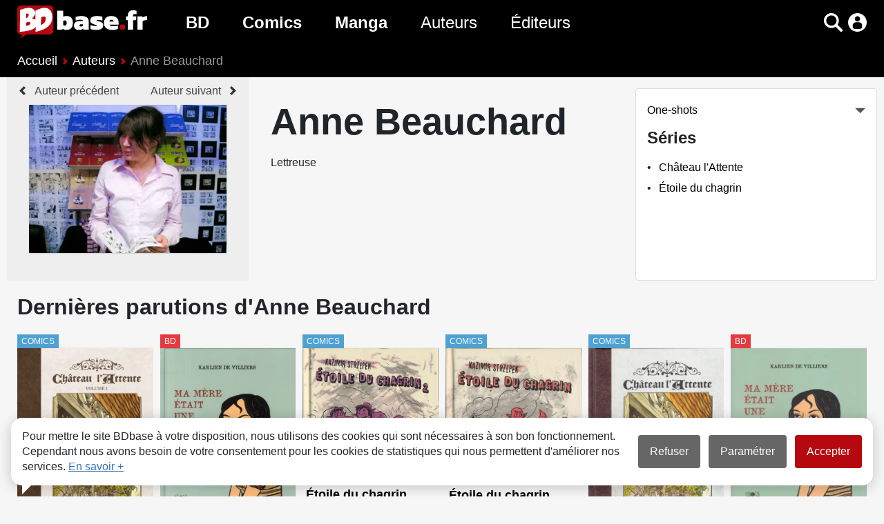

--- FILE ---
content_type: text/html; charset=UTF-8
request_url: https://www.bdbase.fr/auteurs/anne-beauchard
body_size: 5606
content:
<!DOCTYPE html>
<html lang="fr" prefix="og: http://ogp.me/ns#">
<head>
<!-- Google Tag Manager -->
<script>(function(w,d,s,l,i){w[l]=w[l]||[];w[l].push({'gtm.start':
new Date().getTime(),event:'gtm.js'});var f=d.getElementsByTagName(s)[0],
j=d.createElement(s),dl=l!='dataLayer'?'&l='+l:'';j.async=true;j.src=
'https://www.googletagmanager.com/gtm.js?id='+i+dl;f.parentNode.insertBefore(j,f);
})(window,document,'script','dataLayer','GTM-WW858H7');</script>
<!-- End Google Tag Manager -->
	<meta charset="utf-8">
	<meta name="viewport" content="width=device-width, initial-scale=1">
	<meta name="description" content="">
	<link rel="stylesheet" href="https://static.bdbase.fr/css/style.min.css?1763671613">
	<link rel="canonical" href="https://www.bdbase.fr/auteurs/anne-beauchard">
	<title>Anne Beauchard : Tous les albums de l'auteur - BDbase</title>
</head>
<body>
<!-- Google Tag Manager (noscript) -->
<noscript><iframe src="https://www.googletagmanager.com/ns.html?id=GTM-WW858H7"
height="0" width="0" style="display:none;visibility:hidden"></iframe></noscript>
<!-- End Google Tag Manager (noscript) -->
<header>
	<div class="container">
	<nav class="navbar">
		<button class="navbar-toggler" data-target="#menu-links" aria-controls="menu-links" aria-expanded="false" aria-label="Voir le menu"></button>
			<a class="navbar-brand" href="/" title="Page d'accueil"><img src="https://static.bdbase.fr/images/logo.svg" alt="BDbase : BD, Comics, Manga"></a>
		<div class="collapse navbar-collapse" id="menu-links">
			<nav class="navbar-nav">
				<div class="sub-nav-container">
					<a class="nav-link bd" href="/bd" title="Toutes les BD">BD</a>
					<div class="sub-nav bd"><a href="/nouveautes-bd" title="Toutes les nouveautés BD">Nouveautés BD</a><a href="/bd-a-paraitre" title="Toutes les prochaines sorties BD">Prochaines sorties BD</a><a href="/bd/genres" title="Tous les genres BD">Genres BD</a></div>
				</div>
				<div class="sub-nav-container">
					<a class="nav-link comics" href="/comics" title="Tous les Comics">Comics</a>
					<div class="sub-nav comics"><a href="/nouveautes-comics" title="Toutes les nouveautés Comics">Nouveautés Comics</a><a href="/comics-a-paraitre" title="Toutes les prochaines sorties Comics">Prochaines sorties Comics</a><a href="/comics/genres" title="Tous les genres Comics">Genres Comics</a></div>
				</div>
				<div class="sub-nav-container">
					<a class="nav-link manga" href="/manga" title="Tous les Mangas">Manga</a>
					<div class="sub-nav manga"><a href="/nouveautes-manga" title="Toutes les nouveautés Manga">Nouveautés Manga</a><a href="/manga-a-paraitre" title="Toutes les prochaines sorties Mangas">Prochaines sorties Manga</a><a href="/manga/genres" title="Tous les genres Manga">Genres Manga</a></div>
				</div>
					<a class="nav-link authors" href="/auteurs" title="Tous les auteurs">Auteurs</a>
					<a class="nav-link publishers" href="/editeurs" title="Tous les éditeurs">Éditeurs</a>
			</nav>
		</div>
		<div class="menu-icons">
			<span id="toggle-scanner" class="icon barcode fade" role="button" aria-label="Scanner un code barre"></span>
			<span id="toggle-search" class="icon search" role="button" data-target="#lg-form" aria-controls="lg-form" aria-expanded="false" aria-label="Rechercher"></span>
			<a id="my-account" class="icon user" href="/mon-compte/connexion"></a>
		</div>
	</nav>
	<div class="collapse" id="lg-form">
		<form action="/recherche">
			<div class="input-group">
				<input type="search" name="sch" class="search-input form-control" placeholder="Rechercher un album, une série, un auteur..." aria-label="Rechercher un album, une série, un auteur..." aria-describedby="search-button-label" id="search-home">
				<button class="btn search-button-label" id="search-button-label">Rechercher</button>
			</div>
		</form>
		<div class="collapse search-container">
			<button class="close-icon" title="Fermer"></button>
			<div class="search-completion"></div>
		</div>
	</div>
</div><div class="breadcrumb-container">
	<div class="container">
		<nav aria-label="breadcrumb" class="slide-container">
			<ol class="breadcrumb slide">
				<li class="breadcrumb-item">
					<a href="/">Accueil</a>
				</li>
				<li class="breadcrumb-item">
					<a href="/auteurs">Auteurs</a>
				</li>
				<li class="breadcrumb-item active" aria-current="page">
					Anne Beauchard
				</li>
			</ol>
		</nav>
	</div>
</div>
</header>
<main class="author">
	<article aria-label="article" class="card-details media">
		<div class="media-image">
			<nav>
				<span>
					<a class="prev-link" href="/auteurs/thierry-beauchamp" title="Thierry Beauchamp">Auteur précédent</a>
				</span>
				<span>
					<a class="next-link" href="/auteurs/david-beauchard" title="David Beauchard">Auteur suivant</a>
				</span>
			</nav>
			<div class="media-image-container">
				<img src="https://static.bdbase.fr/images/auteurs/webp/12891.webp" alt="Anne Beauchard">
			</div>
		</div>
		<div class="media-body-container">
			<div class="media-body">
				<span>
					<header>
						<h1>Anne Beauchard</h1>
						<p>Lettreuse</p>
					</header>
				</span>
				
			</div>
			<div class="series-list">
				<a href="#one-shots" class="view-items">One-shots</a>
				<section>
	<header>
		<h2>Séries</h2>
	</header>
	<nav>
		<ul class="simple-list">
			<li><a href="#chateau-l-attente">Château l'Attente</a></li>
			<li><a href="#etoile-du-chagrin">Étoile du chagrin</a></li>
		</ul>
	</nav>
</section>
				<span class="unfold">Voir toutes les séries</span>
				<span class="fold">Voir moins de séries</span>
			</div>
		</div>
	</article>
	<div class="container">
		
		<section>
	<header class="list-title-container">
		<h2>Dernières parutions d'Anne Beauchard</h2>
		<button class="view-items show" title="Voir / cacher les albums"></button>
	</header>
	<div class="slide-container">
	<div class="card-list slide">
		<article>
			<div class="book-card">
				<span class="serie-type type-2">
					Comics
				</span>
				<div class="book-image-container" style="background-color: rgb(240,231,224);">
					<img src="https://static.bdbase.fr/images/books/webp/thumbs/49/couvertures/144849.webp" loading="lazy" alt="Château l'Attente Tome 1 Volume I" data-ratio="1.426">
				</div>
				<header class="card-body">
					<a href="/comics/chateau-l-attente-tome-1-volume-i-9782756039978" class="card-link">
						<div class="card-title">Château l'Attente Tome 1</div>
						<div class="card-text">Volume I</div>
					</a>
					<div class="card-btn-container">
<div>
<button class="icon cl" data-code="cl-144849" data-owned="1" data-read="0" data-sign-in="1" title="Ajouter à ma collection"></button>
<button class="icon wl" data-code="wl-144849" data-owned="0" data-read="0" data-sign-in="1" title="Ajouter à ma liste de souhaits"></button>
<button class="icon rl" data-code="rl-144849" data-owned="" data-read="1" data-sign-in="1" title="Marquer comme lu"></button>
</div>
</div>
				</header>
			</div>
		</article>
		<article>
			<div class="book-card">
				<span class="serie-type type-1">
					BD
				</span>
				<div class="book-image-container" style="background-color: rgb(170,193,175);">
					<img src="https://static.bdbase.fr/images/books/webp/thumbs/22/couvertures/154322.webp" loading="lazy" alt="Ma mère était une très belle femme" data-ratio="1.170">
				</div>
				<header class="card-body">
					<a href="/bd/ma-mere-etait-une-tres-belle-femme-9782916207445" class="card-link">
						<div class="card-title">Ma mère était une très belle femme</div>
					</a>
					<div class="card-btn-container">
<div>
<button class="icon cl" data-code="cl-154322" data-owned="1" data-read="0" data-sign-in="1" title="Ajouter à ma collection"></button>
<button class="icon wl" data-code="wl-154322" data-owned="0" data-read="0" data-sign-in="1" title="Ajouter à ma liste de souhaits"></button>
<button class="icon rl" data-code="rl-154322" data-owned="" data-read="1" data-sign-in="1" title="Marquer comme lu"></button>
</div>
</div>
				</header>
			</div>
		</article>
		<article>
			<div class="book-card">
				<span class="serie-type type-2">
					Comics
				</span>
				<div class="book-image-container" style="background-color: rgb(236,227,198);">
					<img src="https://static.bdbase.fr/images/books/webp/thumbs/09/couvertures/46409.webp" loading="lazy" alt="Étoile du chagrin Tome 3 Étoile du chagrin  2  2/2" data-ratio="0.991">
				</div>
				<header class="card-body">
					<a href="/comics/etoile-du-chagrin-tome-3-etoile-du-chagrin-2-2-2" class="card-link">
						<div class="card-title">Étoile du chagrin Tome 3</div>
						<div class="card-text">Étoile du chagrin  2  2/2</div>
					</a>
					<div class="card-btn-container">
<div>
<button class="icon cl" data-code="cl-46409" data-owned="1" data-read="0" data-sign-in="1" title="Ajouter à ma collection"></button>
<button class="icon wl" data-code="wl-46409" data-owned="0" data-read="0" data-sign-in="1" title="Ajouter à ma liste de souhaits"></button>
<button class="icon rl" data-code="rl-46409" data-owned="" data-read="1" data-sign-in="1" title="Marquer comme lu"></button>
</div>
</div>
				</header>
			</div>
		</article>
		<article>
			<div class="book-card">
				<span class="serie-type type-2">
					Comics
				</span>
				<div class="book-image-container" style="background-color: rgb(239,228,206);">
					<img src="https://static.bdbase.fr/images/books/webp/thumbs/07/couvertures/46407.webp" loading="lazy" alt="Étoile du chagrin Tome 1" data-ratio="0.995">
				</div>
				<header class="card-body">
					<a href="/comics/etoile-du-chagrin-tome-1" class="card-link">
						<div class="card-title">Étoile du chagrin Tome 1</div>
					</a>
					<div class="card-btn-container">
<div>
<button class="icon cl" data-code="cl-46407" data-owned="1" data-read="0" data-sign-in="1" title="Ajouter à ma collection"></button>
<button class="icon wl" data-code="wl-46407" data-owned="0" data-read="0" data-sign-in="1" title="Ajouter à ma liste de souhaits"></button>
<button class="icon rl" data-code="rl-46407" data-owned="" data-read="1" data-sign-in="1" title="Marquer comme lu"></button>
</div>
</div>
				</header>
			</div>
		</article>
		<article>
			<div class="book-card">
				<span class="serie-type type-2">
					Comics
				</span>
				<div class="book-image-container" style="background-color: rgb(233,234,229);">
					<img src="https://static.bdbase.fr/images/books/webp/thumbs/67/couvertures/28967.webp" loading="lazy" alt="Château l'Attente Tome 1 Volume I" data-ratio="1.449">
				</div>
				<header class="card-body">
					<a href="/comics/chateau-l-attente-tome-1-volume-i" class="card-link">
						<div class="card-title">Château l'Attente Tome 1</div>
						<div class="card-text">Volume I</div>
					</a>
					<div class="card-btn-container">
<div>
<button class="icon cl" data-code="cl-28967" data-owned="1" data-read="0" data-sign-in="1" title="Ajouter à ma collection"></button>
<button class="icon wl" data-code="wl-28967" data-owned="0" data-read="0" data-sign-in="1" title="Ajouter à ma liste de souhaits"></button>
<button class="icon rl" data-code="rl-28967" data-owned="" data-read="1" data-sign-in="1" title="Marquer comme lu"></button>
</div>
</div>
				</header>
			</div>
		</article>
		<article>
			<div class="book-card">
				<span class="serie-type type-1">
					BD
				</span>
				<div class="book-image-container" style="background-color: rgb(170,198,176);">
					<img src="https://static.bdbase.fr/images/books/webp/thumbs/81/couvertures/76981.webp" loading="lazy" alt="Ma mère était une très belle femme" data-ratio="1.145">
				</div>
				<header class="card-body">
					<a href="/bd/ma-mere-etait-une-tres-belle-femme" class="card-link">
						<div class="card-title">Ma mère était une très belle femme</div>
					</a>
					<div class="card-btn-container">
<div>
<button class="icon cl" data-code="cl-76981" data-owned="1" data-read="0" data-sign-in="1" title="Ajouter à ma collection"></button>
<button class="icon wl" data-code="wl-76981" data-owned="0" data-read="0" data-sign-in="1" title="Ajouter à ma liste de souhaits"></button>
<button class="icon rl" data-code="rl-76981" data-owned="" data-read="1" data-sign-in="1" title="Marquer comme lu"></button>
</div>
</div>
				</header>
			</div>
		</article>
	</div>
	</div>
</section>
		<section id="chateau-l-attente">
	<header class="list-title-container">
		<h2>Château l'Attente</h2>
		<a href="/comics/chateau-l-attente" title="Château l'Attente : Voir la série">Voir la série</a>
	</header>
	<div class="list-title-actions">
		<div class="list-subtitle">Lettrage</div>
	</div>
	<div class="card-list">
		<article>
			<div class="book-card">
				<span class="serie-type type-2">
					Comics
				</span>
				<div class="book-image-container" style="background-color: rgb(233,234,229);">
					<img src="https://static.bdbase.fr/images/books/webp/thumbs/67/couvertures/28967.webp" loading="lazy" alt="Château l'Attente Tome 1 Volume I" data-ratio="1.449">
				</div>
				<header class="card-body">
					<a href="/comics/chateau-l-attente-tome-1-volume-i" class="card-link" title="Château l'Attente Tome 1 Volume I">
						<div class="card-title">Tome 1</div>
						<div class="card-text">Volume I</div>
					</a>
					<div class="card-btn-container">
<div>
<button class="icon cl" data-code="cl-28967" data-owned="1" data-read="0" data-sign-in="1" title="Ajouter à ma collection"></button>
<button class="icon wl" data-code="wl-28967" data-owned="0" data-read="0" data-sign-in="1" title="Ajouter à ma liste de souhaits"></button>
<button class="icon rl" data-code="rl-28967" data-owned="" data-read="1" data-sign-in="1" title="Marquer comme lu"></button>
</div>
</div>
				</header>
			</div>
		</article>
	</div>
</section><section id="etoile-du-chagrin">
	<header class="list-title-container">
		<h2>Étoile du chagrin</h2>
		<a href="/comics/etoile-du-chagrin" title="Étoile du chagrin : Voir la série">Voir la série</a>
	</header>
	<div class="list-title-actions">
		<div class="list-subtitle">Lettrage</div>
	</div>
	<div class="card-list">
		<article>
			<div class="book-card">
				<span class="serie-type type-2">
					Comics
				</span>
				<div class="book-image-container" style="background-color: rgb(239,228,206);">
					<img src="https://static.bdbase.fr/images/books/webp/thumbs/07/couvertures/46407.webp" loading="lazy" alt="Étoile du chagrin Tome 1" data-ratio="0.995">
				</div>
				<header class="card-body">
					<a href="/comics/etoile-du-chagrin-tome-1" class="card-link" title="Étoile du chagrin Tome 1">
						<div class="card-title">Tome 1</div>
					</a>
					<div class="card-btn-container">
<div>
<button class="icon cl" data-code="cl-46407" data-owned="1" data-read="0" data-sign-in="1" title="Ajouter à ma collection"></button>
<button class="icon wl" data-code="wl-46407" data-owned="0" data-read="0" data-sign-in="1" title="Ajouter à ma liste de souhaits"></button>
<button class="icon rl" data-code="rl-46407" data-owned="" data-read="1" data-sign-in="1" title="Marquer comme lu"></button>
</div>
</div>
				</header>
			</div>
		</article>
		<article>
			<div class="book-card">
				<span class="serie-type type-2">
					Comics
				</span>
				<div class="book-image-container" style="background-color: rgb(236,227,198);">
					<img src="https://static.bdbase.fr/images/books/webp/thumbs/09/couvertures/46409.webp" loading="lazy" alt="Étoile du chagrin Tome 3 Étoile du chagrin  2  2/2" data-ratio="0.991">
				</div>
				<header class="card-body">
					<a href="/comics/etoile-du-chagrin-tome-3-etoile-du-chagrin-2-2-2" class="card-link" title="Étoile du chagrin Tome 3 Étoile du chagrin  2  2/2">
						<div class="card-title">Tome 3</div>
						<div class="card-text">Étoile du chagrin  2  2/2</div>
					</a>
					<div class="card-btn-container">
<div>
<button class="icon cl" data-code="cl-46409" data-owned="1" data-read="0" data-sign-in="1" title="Ajouter à ma collection"></button>
<button class="icon wl" data-code="wl-46409" data-owned="0" data-read="0" data-sign-in="1" title="Ajouter à ma liste de souhaits"></button>
<button class="icon rl" data-code="rl-46409" data-owned="" data-read="1" data-sign-in="1" title="Marquer comme lu"></button>
</div>
</div>
				</header>
			</div>
		</article>
	</div>
</section><section id="one-shots">
	<header class="list-title-container">
		<h2>One-shots</h2>
	</header>
	<div class="list-title-actions">
		<div class="list-subtitle">Lettrage</div>
	</div>
	<div class="card-list">
		<article>
			<div class="book-card">
				<span class="serie-type type-1">
					BD
				</span>
				<div class="book-image-container" style="background-color: rgb(170,198,176);">
					<img src="https://static.bdbase.fr/images/books/webp/thumbs/81/couvertures/76981.webp" loading="lazy" alt="Ma mère était une très belle femme" data-ratio="1.145">
				</div>
				<header class="card-body">
					<a href="/bd/ma-mere-etait-une-tres-belle-femme" class="card-link">
						<div class="card-title">Ma mère était une très belle femme</div>
					</a>
					<div class="card-btn-container">
<div>
<button class="icon cl" data-code="cl-76981" data-owned="1" data-read="0" data-sign-in="1" title="Ajouter à ma collection"></button>
<button class="icon wl" data-code="wl-76981" data-owned="0" data-read="0" data-sign-in="1" title="Ajouter à ma liste de souhaits"></button>
<button class="icon rl" data-code="rl-76981" data-owned="" data-read="1" data-sign-in="1" title="Marquer comme lu"></button>
</div>
</div>
				</header>
			</div>
		</article>
	</div>
</section>
		
		
		<section class="authors">
	<header class="list-title-container">
		<h2>Anne Beauchard a collaboré avec :</h2>
		<button class="view-items show" title="Voir / cacher les auteurs"></button>
	</header>
	<div class="slide-container">
	<div class="card-list slide">
		<article>
			<div class="card">
				<div class="card-image-container">
					<img src="https://static.bdbase.fr/images/auteurs/webp/thumbs/23141.webp" alt="Karlien De Villiers" loading="lazy">
				</div>
				<header class="card-body">
					<div class="card-title">
						<a href="/auteurs/karlien-de-villiers" class="card-link">Karlien De Villiers</a>
					</div>
					<div class="card-text">Scénario, Dessin, Couleurs</div>
				</header>
			</div>
		</article>
		<article>
			<div class="card">
				<div class="card-image-container">
					<img src="https://static.bdbase.fr/images/auteurs/webp/thumbs/17497.webp" alt="Kazimir Strzepek" loading="lazy">
				</div>
				<header class="card-body">
					<div class="card-title">
						<a href="/auteurs/kazimir-strzepek" class="card-link">Kazimir Strzepek</a>
					</div>
					<div class="card-text">Scénario, Dessin</div>
				</header>
			</div>
		</article>
		<article>
			<div class="card">
				<div class="card-image-container">
					<img src="https://static.bdbase.fr/images/auteurs/webp/thumbs/9582.webp" alt="Linda Medley" loading="lazy">
				</div>
				<header class="card-body">
					<div class="card-title">
						<a href="/auteurs/linda-medley" class="card-link">Linda Medley</a>
					</div>
					<div class="card-text">Scénario, Dessin</div>
				</header>
			</div>
		</article>
		<article>
			<div class="card">
				<div class="card-image-container">
					<img src="https://static.bdbase.fr/images/icons/defaults/default.svg" alt="Aymeric Lalevée" loading="lazy">
				</div>
				<header class="card-body">
					<div class="card-title">
						<a href="/auteurs/aymeric-lalevee" class="card-link">Aymeric Lalevée</a>
					</div>
					<div class="card-text">Lettrage</div>
				</header>
			</div>
		</article>
		<article>
			<div class="card">
				<div class="card-image-container">
					<img src="https://static.bdbase.fr/images/icons/defaults/default.svg" alt="Julien Taquet" loading="lazy">
				</div>
				<header class="card-body">
					<div class="card-title">
						<a href="/auteurs/julien-taquet" class="card-link">Julien Taquet</a>
					</div>
					<div class="card-text">Lettrage</div>
				</header>
			</div>
		</article>
	</div>
	</div>
</section>
	</div>
</main>
<footer id="footer">
	<ul>
	<li><a href="/conditions-generales-d-utilisation">CGU</a></li>
	<li><a href="/faq">FAQ</a></li>
	<li><a href="/contact">Contact</a></li>
	<li><a href="/cookies">Cookies</a></li>
</ul>
<ul class="links">
	<li><a href="https://www.facebook.com/bdbase.fr" target="_blank" title="Facebook"><span class="icon facebook-white"></span></a></li>
	<li><a href="https://www.instagram.com/bdbase.fr/" target="_blank" title="Instagram"><span class="icon instagram-white"></span></a></li>
</ul>
<div class="text-center">&copy; bdbase.fr 2026</div>
<span id="top" title="Retour en haut"></span>
</footer>

<div id="cookie-info">
	<div>
		Pour mettre le site BDbase à votre disposition, nous utilisons des cookies qui sont nécessaires à son bon fonctionnement. Cependant nous avons besoin de votre consentement pour les cookies de statistiques qui nous permettent d'améliorer nos services. <a href="/cookies">En savoir +</a>
	</div>
	<div class="options-buttons">
		<button data-action="deny">Refuser</button>
		<button data-action="config">Paramétrer</button>
		<button data-action="consent" class="active">Accepter</button>
	</div>
</div>
<div id="cookie-config" class="warning">
	<div class="warning-content">
		<button data-action="back" class="close-icon" title="Fermer"></button>
		<header class="h2">
			Vos préférences en matière de cookies
		</header>
		<div class="warning-body">
			<div>Nous utilisons des cookies ou traceurs afin de faciliter votre navigation sur le site et d'établir des statistiques ayant pour objectif d'améliorer votre expérience sur BDbase.</div>
			<a href="/cookies">Voir notre Politique relative aux cookies</a>
			<div class="options-buttons">
				<button data-action="deny">Tout refuser</button>
				<button data-action="consent" class="active">Tout accepter</button>
			</div>
			<ul>
				<li>
					<div>
						<label for="rgpd">Cookies fonctionnels</label>
						<span>
							<label class="switch">
								<input type="checkbox" id="rgpd" checked disabled>
								<span class="slider round"></span>
							</label>
						</span>
					</div>
					<span>Ces cookies sont essentiels au bon fonctionnement du site et permettent l'accès à votre compte utilisateur. Il n'est pas possible de les désactiver.</span>
				</li>
				<li>
					<div>
						<label for="GA">Cookies statistiques</label>
						<span>
							<label class="switch">
								<input type="checkbox" id="GA">
								<span class="slider round"></span>
							</label>
						</span>
					</div>
					<span>Ces cookies servent à mesurer le trafic et établir des statistiques dans le but d'améliorer nos services. Ils ne sont pas activés par défaut car votre consentement est requis.</span>
				</li>
			</ul>
			<div class="options-buttons sb">
				<button data-action="back" class="a">Ne pas choisir maintenant</button>
				<button data-action="save" class="active">Enregistrer et continuer</button>
			</div>
		</div>
	</div>
</div>

<div class="overlay" id="loading">
	<svg xmlns="http://www.w3.org/2000/svg" viewBox="0 0 100 100">
		<path d="M73,50c0-12.7-10.3-23-23-23S27,37.3,27,50 M30.9,50c0-10.5,8.5-19.1,19.1-19.1S69.1,39.5,69.1,50"></path>
	</svg>
</div>
<div class="warning closable" id="barcode-noresult">
	<div class="warning-content">
		<header class="h3"></header>
	</div>
</div>
	<script>var messages = {addCL: "Ajouter à ma collection", addWL: "Ajouter à ma liste de souhaits", addRL: "Marquer comme lu", removeCL: "Retirer de ma collection", removeWL: "Retirer de ma liste de souhaits", removeRL: "Marquer comme non-lu", closeWindow: "Fermer", clTitle: "Voir ma collection", clLabel: "ma collection", wlTitle: "Voir ma liste de souhaits", wlLabel: "ma liste de souhaits", rlLabel: "mes albums lus", llLabel: "mes albums prêtés", followTitle: "Voir mes albums manquants", followLabel: "vos albums manquants", addedBook: "album ajouté", addedBooks: "albums ajoutés", removedBook: "album retiré", removedBooks: "albums retirés", from: "de", to: "à", barcodeNoResult: "Aucun résultat", barcodeError: "Erreur"};
</script>
	<script type="application/ld+json">{"@context":"https://schema.org/","@type":"WebPage","breadcrumb":{"@type":"BreadcrumbList","itemListElement":[{"@type":"ListItem","position":1,"item":{"@id":"https://www.bdbase.fr/","name":"Accueil"}},{"@type":"ListItem","position":2,"item":{"@id":"https://www.bdbase.fr/auteurs","name":"Auteurs"}},{"@type":"ListItem","position":3,"item":{"@id":"https://www.bdbase.fr/auteurs/anne-beauchard","name":"Anne Beauchard"}}]},"mainEntity":{"@type":"Person","familyName":"Beauchard","givenName":"Anne","gender":"2","image":"https://static.bdbase.fr/images/auteurs/12891.jpg"}}</script>

	<script src="https://static.bdbase.fr/js/init.min.js?1757085129"></script>
	<script>var labels = {search: {searchLabel: "voir tout", noResult: "Aucun résultat"}, itemTypes: {series: "Séries", books: "Albums", authors: "Auteurs", publishers: "Éditeurs", collections: "Collections", universes: "Univers"}, searchUrls: {series: "/recherche-series", books: "/recherche-albums", authors: "/recherche-auteurs", publishers: "/recherche-editeurs", collections: "/recherche-collections", universes: "/recherche-univers"}};

	function appendMessage(parentDiv, btn, message) {
		let url;
		if (btn == "cl") {
			url = "/mes-albums#collection";
		}
		else if (btn == "wl") {
			url = "/mes-albums#wishlist";
		}
		else if (btn == "follow") {
			url = "/mes-albums#suggestions";
		}
		else {
			url = "";
		}
		if (url == window.location.hash) {
			url = "";
		}
		let label = messages[btn + "Label"];
		let title = url ? messages[btn + "Title"] : "";
		var e0=ce('div');
e0.attr('class','message');
var e1=ce('div');
e1.attr('class','message-body');
var e2=ce('div');
e3=ct(message);
e2.a(e3);
var e3=ce('a');
e3.attr('href',url);
e3.attr('title',title);
e4=ct(label);
e3.a(e4);
e2.a(e3);
e1.a(e2);
var e2=ce('div');
e2.attr('class','close-icon');
e2.attr('title',messages.closeWindow);
e1.a(e2);
e0.a(e1);
parentDiv.a(e0);

		return e0;
	}
	function searchItems(parentDiv, data) {
		var e0=ce('section');
var e1=ce('header');
var e2=ce('label');
e3=ct(labels.itemTypes[data.itemType]);
e2.a(e3);
e1.a(e2);
var e2=ce('a');
e2.attr('href',data.searchUrl);
e3=ct(labels.search.searchLabel);
e2.a(e3);
e1.a(e2);
e0.a(e1);
var e1=ce('div');
e1.attr('class','card-list list-view '+data.itemType+'');
e0.a(e1);
parentDiv.a(e0);

		return e0;
	}
	function searchItem(itemType, parentDiv, data) {
		if (itemType == "series") {
			var e0=ce('article');
e0.attr('class',data.className);
var e1=ce('div');
e1.attr('class','book-card');
var e2=ce('div');
e2.attr('class','book-image-container'+data.naClass+'');
e2.attr('style','background-color: rgb('+data.imageColor+');');
var e3=ce('img');
e3.attr('src',data.imageSrc);
e3.attr('loading','lazy');
e2.a(e3);
e1.a(e2);
var e2=ce('header');
e2.attr('class','card-body');
var e3=ce('a');
e3.attr('href',data.url);
e3.attr('class','card-link');
var e4=ce('div');
e4.attr('class','card-title');
e5=ct(data.cardTitle);
e4.a(e5);
e3.a(e4);
var e4=ce('div');
e4.attr('class','card-text');
e5=ct(data.cardText);
e4.a(e5);
e3.a(e4);
var e4=ce('span');
e4.attr('class','serie-type type-'+data.typeId+'');
e5=ct(data.type);
e4.a(e5);
e3.a(e4);
e2.a(e3);
e1.a(e2);
e0.a(e1);
parentDiv.a(e0);

		}
		else if (itemType == "books") {
			var e0=ce('article');
e0.attr('class',data.className);
var e1=ce('div');
e1.attr('class','book-card');
var e2=ce('div');
e2.attr('class','book-image-container'+data.naClass+'');
e2.attr('style','background-color: rgb('+data.imageColor+');');
var e3=ce('img');
e3.attr('src',data.imageSrc);
e3.attr('loading','lazy');
e3.attr('data-ratio',data.imageRatio);
e2.a(e3);
e1.a(e2);
var e2=ce('header');
e2.attr('class','card-body');
var e3=ce('a');
e3.attr('href',data.url);
e3.attr('class','card-link');
var e4=ce('div');
e4.attr('class','card-title');
e5=ct(data.titleMain);
e4.a(e5);
e3.a(e4);
var e4=ce('div');
e4.attr('class','card-text');
e5=ct(data.titleDisplay);
e4.a(e5);
e3.a(e4);
var e4=ce('span');
e4.attr('class','special-edition');
e5=ct(data.specialEdition);
e4.a(e5);
e3.a(e4);
e2.a(e3);
e1.a(e2);
e0.a(e1);
parentDiv.a(e0);

		}
		else if (itemType == "authors") {
			var e0=ce('article');
var e1=ce('div');
e1.attr('class','card');
var e2=ce('div');
e2.attr('class','card-image-container');
var e3=ce('img');
e3.attr('src',data.imageSrc);
e3.attr('loading','lazy');
e2.a(e3);
e1.a(e2);
var e2=ce('header');
e2.attr('class','card-body');
var e3=ce('div');
e3.attr('class','card-title');
var e4=ce('a');
e4.attr('href',data.url);
e4.attr('class','card-link');
e5=ct(data.name);
e4.a(e5);
e3.a(e4);
e2.a(e3);
e1.a(e2);
e0.a(e1);
parentDiv.a(e0);

		}
		else if (itemType == "publishers") {
			var e0=ce('article');
var e1=ce('div');
e1.attr('class','card');
var e2=ce('div');
e2.attr('class','card-image-container');
var e3=ce('img');
e3.attr('src',data.imageSrc);
e3.attr('loading','lazy');
e2.a(e3);
e1.a(e2);
var e2=ce('header');
e2.attr('class','card-body');
var e3=ce('div');
e3.attr('class','card-title');
var e4=ce('a');
e4.attr('href',data.url);
e4.attr('class','card-link');
e5=ct(data.name);
e4.a(e5);
e3.a(e4);
e2.a(e3);
e1.a(e2);
e0.a(e1);
parentDiv.a(e0);

		}
		else if (itemType == "collections") {
			var e0=ce('article');
var e1=ce('div');
e1.attr('class','card');
var e2=ce('header');
e2.attr('class','card-body');
var e3=ce('div');
e3.attr('class','card-title');
var e4=ce('a');
e4.attr('href',data.url);
e4.attr('class','card-link');
e5=ct(data.name);
e4.a(e5);
e3.a(e4);
e2.a(e3);
e1.a(e2);
e0.a(e1);
parentDiv.a(e0);

		}
		else if (itemType == "universes") {
			var e0=ce('article');
var e1=ce('div');
e1.attr('class','card');
var e2=ce('div');
e2.attr('class','card-image-container');
var e3=ce('img');
e3.attr('src',data.imageSrc);
e3.attr('loading','lazy');
e2.a(e3);
e1.a(e2);
var e2=ce('header');
e2.attr('class','card-body');
var e3=ce('div');
e3.attr('class','card-title');
var e4=ce('a');
e4.attr('href',data.url);
e4.attr('class','card-link');
e5=ct(data.name);
e4.a(e5);
e3.a(e4);
e2.a(e3);
e1.a(e2);
e0.a(e1);
parentDiv.a(e0);

		}
		return e0;
	}
</script>

</body>
</html>